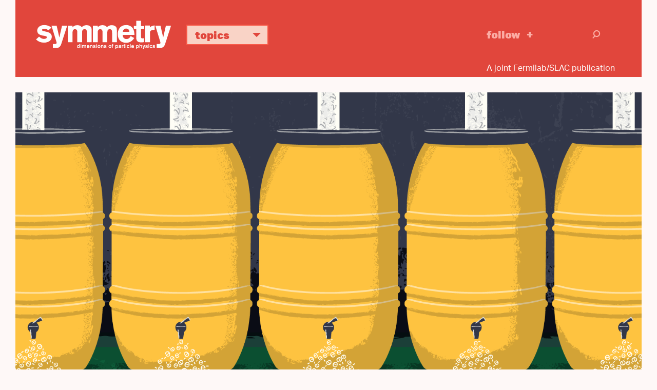

--- FILE ---
content_type: text/html; charset=UTF-8
request_url: https://www.symmetrymagazine.org/article/connie-gets-closer-to-picturing-reactor-neutrinos?language_content_entity=pt-br
body_size: 13260
content:



<!DOCTYPE html>
<html lang="en" dir="ltr" prefix="og: https://ogp.me/ns#">
  <head>
    <meta charset="utf-8">
    <meta http-equiv="X-UA-Compatible" content="IE=edge">
    <meta name="viewport" content="width=device-width, initial-scale=1.0">

	<link rel="apple-touch-icon" sizes="57x57" href="/themes/symmetry2015/images/icons/apple-touch-icon-57x57.png">
	<link rel="apple-touch-icon" sizes="60x60" href="/themes/symmetry2015/images/icons/apple-touch-icon-60x60.png">
	<link rel="apple-touch-icon" sizes="72x72" href="/themes/symmetry2015/images/icons/apple-touch-icon-72x72.png">
	<link rel="apple-touch-icon" sizes="76x76" href="/themes/symmetry2015/images/icons/apple-touch-icon-76x76.png">
	<link rel="apple-touch-icon" sizes="114x114" href="/themes/symmetry2015/images/icons/apple-touch-icon-114x114.png">
	<link rel="apple-touch-icon" sizes="120x120" href="/themes/symmetry2015/images/icons/apple-touch-icon-120x120.png">
	<link rel="apple-touch-icon" sizes="144x144" href="/themes/symmetry2015/images/icons/apple-touch-icon-144x144.png">
	<link rel="apple-touch-icon" sizes="152x152" href="/themes/symmetry2015/images/icons/apple-touch-icon-152x152.png">
	<link rel="apple-touch-icon" sizes="180x180" href="/themes/symmetry2015/images/icons/apple-touch-icon-180x180.png">
	<link rel="icon" type="image/png" href="/themes/symmetry2015/images/icons/favicon-32x32.png" sizes="32x32">
	<link rel="icon" type="image/png" href="/themes/symmetry2015/images/icons/favicon-194x194.png" sizes="194x194">
	<link rel="icon" type="image/png" href="/themes/symmetry2015/images/icons/favicon-96x96.png" sizes="96x96">
	<link rel="icon" type="image/png" href="/themes/symmetry2015/images/icons/android-chrome-192x192.png" sizes="192x192">
	<link rel="icon" type="image/png" href="/themes/symmetry2015/images/icons/favicon-16x16.png" sizes="16x16">
	<link rel="manifest" href="/themes/symmetry2015/images/icons/manifest.json">
	<link rel="mask-icon" href="/themes/symmetry2015/images/icons/safari-pinned-tab.svg">
	<link rel="shortcut icon" href="/themes/symmetry2015/images/icons/favicon.ico">
	<meta name="msapplication-TileColor" content="#da532c">
	<meta name="msapplication-TileImage" content="/themes/symmetry2015/images/icons/mstile-144x144.png">
	<meta name="msapplication-config" content="/themes/symmetry2015/images/icons/browserconfig.xml">  
  
  
    <meta charset="utf-8" />
<script async src="https://www.googletagmanager.com/gtag/js?id=UA-25740520-1"></script>
<script>window.dataLayer = window.dataLayer || [];function gtag(){dataLayer.push(arguments)};gtag("js", new Date());gtag("set", "developer_id.dMDhkMT", true);gtag("config", "UA-25740520-1", {"groups":"default","page_placeholder":"PLACEHOLDER_page_path","allow_ad_personalization_signals":false});gtag("config", "G-KGEDWRGFHS", {"groups":"default","page_placeholder":"PLACEHOLDER_page_location","allow_ad_personalization_signals":false});</script>
<meta name="description" content="Uma colaboração das Américas visa a obter imagens pioneiras de neutrinos de baixa energia e fornecer novos dados para esclarecer a misteriosa identidade da matéria escura." />
<link rel="canonical" href="https://www.symmetrymagazine.org/article/connie-mais-perto-de-retratar-neutrinos-do-reator?language_content_entity=pt-br" />
<link rel="shortlink" href="https://www.symmetrymagazine.org/node/54488?language_content_entity=pt-br" />
<meta property="og:site_name" content="symmetry magazine" />
<meta property="og:type" content="Article" />
<meta property="og:url" content="https://www.symmetrymagazine.org/article/connie-mais-perto-de-retratar-neutrinos-do-reator?language_content_entity=pt-br" />
<meta property="og:title" content="CONNIE mais perto de ‘retratar’ neutrinos do reator" />
<meta property="og:description" content="Uma colaboração das Américas visa a obter imagens pioneiras de neutrinos de baixa energia e fornecer novos dados para esclarecer a misteriosa identidade da matéria escura." />
<meta property="og:image" content="https://www.symmetrymagazine.org/sites/default/files/styles/2015_hero/public/images/standard/Header_CONNIE_0.png?itok=Y05tuBv5" />
<meta property="og:image:width" content="1600" />
<meta property="og:image:height" content="900" />
<meta name="twitter:card" content="summary_large_image" />
<meta name="twitter:title" content="CONNIE mais perto de ‘retratar’ neutrinos do reator" />
<meta name="twitter:description" content="Uma colaboração das Américas visa a obter imagens pioneiras de neutrinos de baixa energia e fornecer novos dados para esclarecer a misteriosa identidade da matéria escura." />
<meta name="twitter:creator" content="@symmetrymag" />
<meta name="twitter:creator:id" content="16130330" />
<meta name="twitter:image" content="https://www.symmetrymagazine.org/sites/default/files/styles/2015_hero/public/images/standard/Header_CONNIE_0.png?itok=Y05tuBv5" />
<meta name="Generator" content="Drupal 10 (https://www.drupal.org)" />
<meta name="MobileOptimized" content="width" />
<meta name="HandheldFriendly" content="true" />
<meta name="viewport" content="width=device-width, initial-scale=1.0" />
<link rel="alternate" hreflang="en" href="https://www.symmetrymagazine.org/article/connie-gets-closer-to-picturing-reactor-neutrinos?language_content_entity=en" />
<link rel="alternate" hreflang="es" href="https://www.symmetrymagazine.org/article/connie-esta-cerca-de-brindar-una-imagen-de-los-neutrinos-del-reactor?language_content_entity=es" />
<link rel="alternate" hreflang="pt-br" href="https://www.symmetrymagazine.org/article/connie-mais-perto-de-retratar-neutrinos-do-reator?language_content_entity=pt-br" />

    <script src="https://kit.fontawesome.com/749f1bbb94.js" crossorigin="anonymous"></script>
    <script src="//use.typekit.net/qun4fsy.js"></script>
    <script>try{Typekit.load();}catch(e){}</script>
    <title>CONNIE mais perto de ‘retratar’ neutrinos do reator | symmetry magazine</title>
    <link rel="stylesheet" media="all" href="/sites/default/files/css/css_xgF2kK8eXw-MLazy2ITgLgMWXbwCWEX3ylB2DlfXO_k.css?delta=0&amp;language=en&amp;theme=symmetry2015&amp;include=eJxFyFsKgCAQQNENiVNBCxp1yMIXM1q5-6KIfi6XYwOKdEjZkbKZCRy3gkHjhqcqyLgwFi8f_6JbKs2EVTw5JT1GqtynYZzBoNAtUim-v690CDzVMbsW6AKMUi1F" />
<link rel="stylesheet" media="all" href="/sites/default/files/css/css_0KTtDadX1luJWjNieSkxJO5JptJDEvGdFi80YbfuzU8.css?delta=1&amp;language=en&amp;theme=symmetry2015&amp;include=eJxFyFsKgCAQQNENiVNBCxp1yMIXM1q5-6KIfi6XYwOKdEjZkbKZCRy3gkHjhqcqyLgwFi8f_6JbKs2EVTw5JT1GqtynYZzBoNAtUim-v690CDzVMbsW6AKMUi1F" />
<link rel="stylesheet" media="print" href="/sites/default/files/css/css_H4NPUsOq1gYj-M4khMQ7K3jGWO0-0edwooGx2H9EAVA.css?delta=2&amp;language=en&amp;theme=symmetry2015&amp;include=eJxFyFsKgCAQQNENiVNBCxp1yMIXM1q5-6KIfi6XYwOKdEjZkbKZCRy3gkHjhqcqyLgwFi8f_6JbKs2EVTw5JT1GqtynYZzBoNAtUim-v690CDzVMbsW6AKMUi1F" />

    
    <!-- HTML5 shim and Respond.js for IE8 support of HTML5 elements and media queries -->
    <!--[if lt IE 9]>
      <script src="https://oss.maxcdn.com/html5shiv/3.7.2/html5shiv.min.js"></script>
      <script src="https://oss.maxcdn.com/respond/1.4.2/respond.min.js"></script>
    <![endif]-->
  </head>
  <body class="path-article-connie-gets-closer-to-picturing-reactor-neutrinos category--feature page--node-54488 path-node page-node-type-article">
        <a href="#main-content" class="visually-hidden focusable">
      Skip to main content
    </a>
    <div class="print-logo"><img src="/themes/symmetry2015/images/logo-full-black.svg" alt="symmetry | dimensions of particle physics"></div>
    
      <div class="dialog-off-canvas-main-canvas" data-off-canvas-main-canvas>
    

<header class="header sticky">
    <div class="container">
		<div class="header-content">		      
			<div class="logo">
				<a href="/">
					<img class="logo-only" alt="symmetry" src="/themes/symmetry2015/images/logo.svg">
					<img class="logo-full" alt="symmetry | dimensions of particle physics" src="/themes/symmetry2015/images/logo-full.svg">
				</a>
			</div>			      
			<div class="topics">
				<ul class="topics-nav">
					<li class="dropdown"><a aria-expanded="false" aria-haspopup="true" class="btn dropdown-toggle" data-toggle="dropdown" href="#" role="button">Topics <i class="icon-svg_arrowDWN"></i></a>
					<ul class="dropdown-menu">
						<li><a href="/archive?topic=3364">Higgs boson</a></li>
						<li><a href="/archive?topic=3366">Neutrinos</a></li>
						<li><a href="/archive?topic=3362">Dark matter</a></li>
						<li><a href="/archive?topic=3361">Dark energy</a></li>
						<li><a href="/archive?topic=3367">New physics</a></li>
						<li><a href="/archive?topic=3379">Applications</a></li>
						<li><a href="/archive">Full archive</a></li>
					</ul>
					</li>
				</ul>
			</div>			
			<div class="follow">
				<a href="/subscribe" onclick="_gaq.push([\'_trackEvent\', \'Engagement\', \'Click\', \'Header -  Follow\']);">Follow</a>
			</div>			
			<div class="search-group">
				<div class="search-toggle"><i class="icon-svg_search"></i></div>
			    <div class="search-overlay">
			        <form action="/archive" class="form-search" method="get">
			            <div class="container-inline">
			                <div class="input-append">
			                	<input class="search-query span2 form-text" name="s" placeholder="Search" title="Enter the terms you wish to search for." type="text">
			                	<button class="btn" type="submit"><i class="icon-svg_search"></i><span class="element-invisible">Search</span></button>
			                </div>
			            </div>
			        </form>
			    </div>
			</div>	  
		</div>
        <div class="tagline-wrapper">
			<div class="tagline">A joint Fermilab/SLAC publication</div>
		</div>
    </div>
</header>


  <div class="region region-messages">
    <div data-drupal-messages-fallback class="hidden"></div>

  </div>


<a id="main-content" tabindex="-1"></a>
<section id="content" class="article-header container-fluid">
    <div class="article-header-content">
    	        	<div class="hero">  <div class="region region-hero">
    <div id="block-leadimagenode">
  
    
      
  <div class="field field--name-field-lead-image-node field--type-entity-reference field--label-hidden field__items">
        <div class="field__item">

  <img loading="lazy" src="/sites/default/files/styles/2015_hero/public/images/standard/Header_CONNIE_0.png?itok=Y05tuBv5" width="1600" height="900" alt="Illustration of rain barrels collecting particles" />





	<div class="image-credit">Illustration by Sandbox Studio, Chicago with Steve Shanabruch</div>

</div>
  </div>
  </div>

  </div>
</div>
                <div class="article-title">  <div class="region region-title">
    <div id="block-symmetry2015-page-title">
  
    
      
  <h1><span>CONNIE mais perto de ‘retratar’ neutrinos do reator</span>
</h1>


  </div>

  </div>
</div>
        <div class="article-deck">  <div class="region region-deck">
    <div class="views-element-container" id="block-views-block-deck-block">
  
    
      <div><div class="view view-deck view-id-deck view-display-id-block js-view-dom-id-d76028eb8c17af4c9ed077ad5cab44066dc28aef61835afb04fc05204d73a858">
  
    
      
      <div class="view-content">
          <div><div class="teaser-date"><time datetime="2020-11-23T10:31:21-06:00">11/23/20</time>
</div><div class="byline">By Mordechai Rorvig</div><p>Uma colaboração das Américas visa a obter imagens pioneiras de neutrinos de baixa energia e fornecer novos dados para esclarecer a misteriosa identidade da matéria escura.</p>
</div>

    </div>
  
          </div>
</div>

  </div>

  </div>
</div>
    </div>
</section>
<div class="divider"></div>

<article class="article feature container">
    <div class="article-content">  <div class="region region-content">
    <div class="language-switcher-language-content-entity" id="block-languageswitchercontent" role="navigation">
  
    
      <ul class="links"><li data-drupal-link-query="{&quot;language_content_entity&quot;:&quot;en&quot;}" data-drupal-link-system-path="node/54488" class="en"><a href="/article/connie-gets-closer-to-picturing-reactor-neutrinos?language_content_entity=en" class="language-link" data-drupal-link-query="{&quot;language_content_entity&quot;:&quot;en&quot;}" data-drupal-link-system-path="node/54488">en</a></li><li data-drupal-link-query="{&quot;language_content_entity&quot;:&quot;es&quot;}" data-drupal-link-system-path="node/54488" class="es"><a href="/article/connie-gets-closer-to-picturing-reactor-neutrinos?language_content_entity=es" class="language-link" data-drupal-link-query="{&quot;language_content_entity&quot;:&quot;es&quot;}" data-drupal-link-system-path="node/54488">es</a></li><li data-drupal-link-query="{&quot;language_content_entity&quot;:&quot;pt-br&quot;}" data-drupal-link-system-path="node/54488" class="pt-br is-active" aria-current="page"><a href="/article/connie-gets-closer-to-picturing-reactor-neutrinos?language_content_entity=pt-br" class="language-link is-active" data-drupal-link-query="{&quot;language_content_entity&quot;:&quot;pt-br&quot;}" data-drupal-link-system-path="node/54488" aria-current="page">pt-br</a></li></ul>
  </div>
<div id="block-symmetry2015-content">
  
    
      
<article class="node node--type-article node--view-mode-full">

  
    

  
  <div class="node__content">
    

    <div class="paragraph sym-body-element">
          <p>Por volta de 2010, o físico Juan Estrada, do Laboratório Fermi National Accelerator, do Departamento de Energia dos EUA, estava trabalhando em um instrumento de astrofísica chamado Levantamento de Energia Escura. A câmera foi projetada para examinar uma grande faixa do céu meridional e fornecer imagens que pudessem dar uma visão sobre a matéria escura e a energia escura, conhecidas por moldar a estrutura e a aparência de todo o universo.&nbsp;</p>

<p>Os notáveis sensores do Levantamento de Energia Escura estavam lhe dando uma ideia. Eles ficaram tão sensíveis que poderiam ser capazes de detectar outras partículas além da luz. Parecia possível que eles pudessem até mesmo captar os ‘sussurros’ de partículas fugidias chamadas neutrinos.&nbsp;</p>

<p>Isso seria feito por meio de um processo chamado CEνNS (pronuncia-se “sevens”, em inglês) -- espalhamento elástico coerente do núcleo do neutrino --, no qual neutrinos de uma energia particularmente baixa podem colidir diretamente com os átomos da matéria.</p>

<p>Dez anos depois, depois de muito trabalho, Estrada e uma equipe de mais de 30 físicos e engenheiros estão próximos de realizar seu objetivo. Sua câmera de neutrino, a primeira do gênero, entrou em operação em dezembro de 2014 no reator Angra 2, da Usina Nuclear de Angra, única desse gênero no Brasil. A câmera se chama CONNIE, sigla amigável para Coherent Neutrino Nucleus Interaction Experiment, em inglês.&nbsp;</p>

<p><div class="view view-embedded-content view-id-embedded_content view-display-id-default js-view-dom-id-f38cf868f23fa987820173489e67ee51a9db4285aa1c2532bb9b4646f16ecddb">
  
    
      
      <div class="view-content">
          <div class="embedded-content">

  <img loading="lazy" src="/sites/default/files/images/standard/Inline_1_CONNIE.png" width="1600" height="900" alt="Illustration of CCDs in the Dark Energy Camera (left) and the CONNIE detector (right)" />




	<div class="image-credit">Illustration by Sandbox Studio, Chicago with Steve Shanabruch</div>

</div>

    </div>
  
          </div>
</p>

<h3>De DECam a CONNIE</h3>

<p>O sucesso do CONNIE depende dos sensores usados no Levantamento de Energia Escura, conhecidos como dispositivos de acoplamento por cargas (CCDs). Os CCDs são uma tecnologia central por trás das câmeras digitais, usadas em tudo, desde o Telescópio Espacial Hubble até telefones celulares. Nos últimos cinco anos, Estrada e seus colegas fizeram avanços significativos no design do CCD. O financiamento para o CONNIE veio do programa de pesquisa e desenvolvimento sob responsabilidade do Laboratório Fermilab e de instituições participantes na Argentina, no Brasil, México, Paraguai e na Suíça.&nbsp;</p>

<p>Quando o CONNIE fizer sua próxima atualização, prevista para 2021, seus pesquisadores provavelmente deverão detectar finalmente os neutrinos de Angra, por meio do CEνNS,&nbsp; processo semelhante ao choque de bolas de bilhar.&nbsp;</p>

<p>Os neutrinos são extremamente estranhos quando comparados à maioria das outras partículas elementares. São onipresentes, criados em todos os tipos de reações nucleares, tal como reações de fusão que ocorrem no Sol. Mas eles são notoriamente fugidios, mal interagindo com nada. Um trilhão de neutrinos solares passa pela sua mão a cada segundo, mas, durante toda a sua vida, apenas cerca de mil vão ‘tocá-lo’ – e isso de forma imperceptível.&nbsp;</p>

<p>As medições de neutrinos que os cientistas esperam fazer com o detector CONNIE podem acabar servindo a um dos objetivos originais de Estrada: aprender mais sobre a matéria escura, que compõe a massa de 85% do universo.&nbsp;</p>

<p>Muitos modelos que preveem a existência de partículas de matéria escura de baixa massa também preveem que os neutrinos são mais propensos a interagir com a matéria do que o esperado. O CONNIE testará essas previsões com base na contagem de neutrinos capturados fora do reator de Angra. Uma contagem maior do que a esperada, por exemplo, daria suporte indireto a esses tipos de modelos de matéria escura.</p>

<p>“A ideia de detectar matéria escura realmente desperta minha curiosidade todos os dias”, diz Estrada. “Ao mesmo tempo, sou uma pessoa que realmente gosta de construir coisas.”</p>

<p>A ideia de construir seu experimento em um reator veio do reconhecimento de que os reatores produzem um grande fluxo de neutrinos de baixa energia (cerca de 1 MEV). Estrada e sua equipe previram que seus CCDs sensíveis deveriam detectar pelo menos algumas partículas vindos dessa enorme fonte. Mas, quando eles pensaram em colocar seu experimento em um reator, perceberam que teriam que passar por uma quantidade desafiadora de restrições de segurança e acesso.&nbsp;</p>

<p>Felizmente, João Carlos dos Anjos, diretor do Observatório Nacional, no Brasil, já fazia um experimento em um contêiner na usina nuclear de Angra. Membros da equipe brasileira no novo projeto CONNIE se conectaram com dos Anjos e, com a ajuda dele, o CONNIE tornou-se ‘colega de quarto’ do experimento já existente.&nbsp;</p>

<p>Após cinco anos de desenvolvimento no local, CONNIE, agora, atingiu o estágio em que pode ser totalmente operado de forma remota por meio da Internet. Mas a intervenção física ainda é ocasionalmente necessária; por exemplo, os aparelhos de ar-condicionado podem falhar -- e falham no calor brasileiro.</p>

<p><div class="view view-embedded-content view-id-embedded_content view-display-id-default js-view-dom-id-8a6344c0c506090d95fe347adb34e09246954c720648280433e8c47b6a8d3cec">
  
    
      
      <div class="view-content">
          <div class="embedded-content">

  <img loading="lazy" src="/sites/default/files/images/standard/Inline_2_CONNIE.png" width="900" height="900" alt="Map indicating CONNIE location relative to Rio de Janeiro" />




	<div class="image-credit">Illustration by Sandbox Studio, Chicago with Steve Shanabruch</div>

</div>

    </div>
  
          </div>
</p>

<h3>Estudando neutrinos do reator</h3>

<p>O local da instalação nuclear de Angra fica a quatro horas de carro, a oeste do Rio de Janeiro, ao longo de estradas íngremes que abraçam a costa litorânea e passam por montanhas. Os veículos pesados tornam as estradas perigosas, mas a área é considerada uma das mais bonitas da região.</p>

<p>O grande contêiner qua abriga o CONNIE parece tão grande quanto um mosquito, quando comparado com a gigante cúpula branca de contenção do reator de Angra 2. O próprio CONNIE é pequeno e compacto. Muitos outros experimentos que detectam neutrinos usam enormes recipientes de líquido, pesando toneladas. Quanto maior o alvo que o líquido apresentar, maior é a probabilidade de se capturar um neutrino.</p>

<p>Em contraste, a pilha de 14 CCDs que o CONNIE usa parece um conjunto de pequenas placas sofisticadas, pesando menos de um quilo. Mas o que falta às placas no quesito massa, elas têm em sensibilidade - a capacidade delas de testemunharem a passagem das partículas.</p>

<p>Quando as partículas passam pelos CCDs da CONNIE e interagem com seu material, os sensores geram uma carga elétrica, como baldes de chuva pegando água. Isso ocorre porque os CCDs são, na verdade, chips impressos de silício; as partículas que chegam arrancam elétrons dos átomos de silício dos chips ou colidem contra os núcleos, que, por sua vez, arrancam elétrons de outros átomos. Algumas vezes por dia, os pesquisadores ativam o circuito do CCD, que, por sua vez, esvazia essa carga, cuja quantidade se correlaciona com o número de partículas que passaram pelo CCD.</p>

<p>No entanto, a maior parte dessa carga é criada por partículas de fundo que não são neutrinos, como os raios cósmicos, que se originam na atmosfera e atingem o detector. Para saber quanto da carga coletada é causada por neutrinos, os físicos comparam as contagens de CCD quando o reator está ligado - e quando os neutrinos estão sendo emitidos - com as contagens quando o reator está desligado. (O reator é desligado um a cada 14 meses para manutenção de rotina.) Se o CONNIE estiver realmente capturando neutrinos do reator, deve-se notar uma queda nas interações quando o reator estiver desligado.</p>

<p>“A estratégia de análise é ‘reator ligado’ menos ‘reator desligado’, subtraindo a contribuição do fundo, e a hipótese que você está fazendo é que o fundo não muda ao longo do tempo”, diz Carla Bonifazi, professora da Universidade Federal do Rio de Janeiro no Brasil, um dos cientistas que lideram localmente o experimento.&nbsp;</p>

<p>Embora o processo de detecção ainda não tenha revelado os neutrinos do reator, os pesquisadores estão cada vez mais atentos aos obstáculos.&nbsp;</p>

<p><div class="view view-embedded-content view-id-embedded_content view-display-id-default js-view-dom-id-1e0a53d48680de9105a1369f58fc6cb0827803a4f18960f7de29d86d2c2f0073">
  
    
      
      <div class="view-content">
          <div class="embedded-content">

  <img loading="lazy" src="/sites/default/files/images/standard/Inline_3_CONNIE.png" width="900" height="900" alt="A view from the side of CONNIE" />




	<div class="image-credit">Illustration by Sandbox Studio, Chicago with Steve Shanabruch</div>

</div>

    </div>
  
          </div>
</p>

<h3>Skipper CCDs</h3>

<p>Os CCDs que os especialistas do Laboratório Nacional Lawrence Berkeley e do Fermilab projetaram inicialmente para o CONNIE eram extraordinariamente grossos e largos. Isso deu aos neutrinos de baixa energia bastante espaço para colidir com ou espalhar átomos por meio do processo CEνNS já mencionado. E quando esses neutrinos fazem os átomos de silício do CCD recuar, eles têm a chance de arrancar elétrons de outros átomos - uma carga elétrica que pode ser medida.</p>

<p>Mas, por causa da baixa massa e baixa energia dos neutrinos que chegam, os átomos tendem a recuar muito fracamente a ponto de eliminar elétrons de outros átomos vizinhos. Acertar um átomo de silício com um neutrino do reator é comparável a jogar uma bola de pingue-pongue em um caminhão - isso cria apenas um pequeno ‘arremedo’ de recuo.</p>

<p>O processo CEνNS foi previsto teoricamente há mais de 40 anos, mas só foi medido pela primeira vez em 2017 na Fonte de Nêutrons de Espalação no Laboratório Nacional de Oak Ridge, como parte de um projeto conhecido como COHERENT.</p>

<p>“O CONNIE está tentando fazer algo ainda mais desafiador [do que COHERENT], e será realmente incrível quando eles tiverem sucesso”, disse Kate Scholberg, professora na Universidade Duke e porta-voz da COHERENT. “Eles estão procurando neutrinos de reatores nucleares que são muito copiosos, mas com energia menor por um fator de 10, de modo que eles causam recuos incrivelmente minúsculos.”</p>

<p>Por causa do design inovador dos CCDs do CONNIE, os cientistas previram que a primeira fase de funcionamento do detector, em 2016, capturaria neutrinos, mas acabou acontecendo um problema inesperado. Às vezes, os núcleos recuados no CCD eliminam elétrons, mas também fazem vibrar todo o sensor do CCD, como uma bola de pingue-pongue que atinge um caminhão, mas transfere sua energia diretamente para o solo onde o caminhão se encontra. Esse processo reduz ou extingue a energia de recuo disponível para arrancar elétrons.</p>

<p>A extinção observada nos resultados em 2019 acabou sendo maior do que a prevista, por um fator de cinco a 10, e o sinal gerado pelos neutrinos era, portanto, indistinguível do ruído elétrico. O CONNIE foi sensível o suficiente para mostrar apenas que as interações esperadas com neutrino estavam presents não mais do que 40 vezes. Para se tornar muito mais sensível, os pesquisadores descobriram como se livrar do ruído.</p>

<p>Guillermo Moroni ingressou na equipe de Estrada em 2011 como aluno de doutorado na Universidad Nacional del Sur na Argentina. Em 2011, ele conduziu um estudo sobre como projetar um CCD moderno com quase nenhum ruído de leitura, conhecido como “skipper CCD”.&nbsp;</p>

<p>“Foi inventado pela primeira vez nos anos 90, mas ninguém o usou por 20 anos”, diz Moroni. “O problema é que é muito difícil de operar. A maior parte do tempo, passamos tentando entender como operar o sensor.” Nos últimos anos, Moroni também liderou o desenvolvimento de sua eletrônica de leitura.&nbsp;</p>

<p>O skipper CCD usa um princípio notavelmente elegante para reduzir o ruído. A carga induzida pelo neutrino que se acumula no sensor é movida para uma espécie de área de retenção, onde pode ser medida, movida de volta para fora, movida de volta para dentro e, então, medida novamente. Assim, a carga pode ‘saltar’ para dentro e para fora repetidamente, por milhares de vezes. Isso retarda o processo de leitura, mas elimina praticamente todo o ruído, assim como rolar um dado mais e mais vezes pode aumentar a confiança na ‘honestidade’ do dado.</p>

<p>Com um skipper CCD, mesmo os menores recuos que eliminam apenas um único elétron podem ser medidos com precisão. Outro experimento chamado SENSEI já está usando os skipper CCDs para obter resultados “incríveis”, diz Moroni.&nbsp;</p>

<p>Os cientistas do CONNIE planejam ter seu skipper atualizado no ano que vem. Então, o detector deverá começar a capturar neutrinos e medir suas interações com a matéria, fornecendo uma nova e poderosa fonte de dados para a busca de fenômenos, como a matéria escura, não descritos pelo Modelo Padrão.&nbsp;</p>

<p>Pesquisadores do CONNIE de países como Argentina, Brasil, México, Paraguai e EUA estão também trabalhando para melhorá-lo de outras maneiras. Eles esperam movê-lo para dentro da cúpula de contenção do reator, para que o detector possa experimentar um fluxo ainda maior de neutrinos, seja de Angra, seja de outro reator na Argentina.</p>

<p>“Está claro que CONNIE é o experimento de física de partículas mais significativo do Brasil”, diz Bonifazi. “Isso nos coloca na linha de frente do conhecimento.”</p>

      </div>


  </div>

</article>

  </div>

  </div>
</div>
        	<div class="article-actions">  <div class="region region-actions">
    <div id="block-articleactions">
  
    
      
  <div class="field field--name-body field--type-text-with-summary field--label-hidden field__items">
        <div class="field__item"><div class="subscribe"><a href="/subscribe" onclick="_gaq.push(['_trackEvent', 'Engagement', 'Click', 'Follow - Article']);">Follow</a></div>

<div class="share">
<ul class="social-links">
	<li class="print-link"><a class="icon-print" href="javascript:if(window.print)window.print()" onclick="_gaq.push(['_trackEvent', 'Social', 'Share', 'Print']);">Print</a></li>
	<li><a class="icon-facebook" href="https://www.facebook.com/sharer.php" onclick="_gaq.push(['_trackEvent', 'Social', 'Share', 'Facebook']);" target="_blank"><i class="fa-brands fa-facebook"></i> Facebook</a></li>
	<li><a class="bluesky-share" href="https://bsky.app/intent/compose" onclick=" _gaq.push(['_trackEvent', 'Social', 'Share', 'Bluesky']);" target="_blank"><i class="fa-brands fa-bluesky"></i> Bluesky</a></li>
	<li><a class="linkedin-share" href="https://www.linkedin.com/sharing/share-offsite" onclick="_gaq.push(['_trackEvent', 'Social', 'Share', LinkedIn']);" target="_blank"><i class="fa-brands fa-linkedin"></i> LinkedIn</a></li>
	<li><a href="//www.reddit.com/submit" onclick="window.location = '//www.reddit.com/submit?url=' + encodeURIComponent(window.location); return false; _gaq.push(['_trackEvent', 'Social', 'Share', 'Reddit']);" target="_blank"><i class="fa-brands fa-reddit"></i> Reddit</a></li>

</ul>
</div>

<div class="print-tooltip" style="display: none;">Use your browser’s print dialog box to create a pdf.</div>



</div>
  </div>
  </div>

  </div>
</div>
    </article>

<section class="popular">
    <div class="container-fluid">  <div class="region region-popular">
    <div class="views-element-container" id="block-views-block-home-page-popular">
  
      <h2>popular on symmetry</h2>
    
      <div><div class="view view-home-page view-id-home_page view-display-id-popular js-view-dom-id-59e8e41d2b69c10b3eff0e75bd207108faa10f50623ba529488f9c0d8f1147e1">
  
    
      
      <div class="view-content">
          <div class="teaser views-row">
<article class="node node--type-article node--view-mode-teaser">

    	<div class="teaser-image"><a href="/article/the-deconstructed-standard-model-equation?language_content_entity=und" rel="bookmark">

<div class="media media--type-image media--view-mode-teaser">
  
        <img loading="lazy" src="/sites/default/files/styles/2015_teaser/public/2023-04/2016_0620_symmetry_coffeemug_7471.jpg?itok=_tFlsgGE" width="736" height="414" alt="Coffee mug with equations on it" />



  </div>




</a></div>
    
  <div class="teaser-date">07/28/16</div>
  <h4 class="teaser-headline">
      <a href="/article/the-deconstructed-standard-model-equation?language_content_entity=und" rel="bookmark"><span>The deconstructed Standard Model equation</span>
</a>
  </h4> 
  <p>The Standard Model is far more than elementary particles arranged in a table.</p>


</article>
</div>
    <div class="teaser views-row">
<article class="node node--type-article node--view-mode-teaser">

    	<div class="teaser-image"><a href="/article/muons-emblems-of-discovery?language_content_entity=und" rel="bookmark">

<div class="media media--type-image media--view-mode-teaser">
  
        <img loading="lazy" src="/sites/default/files/styles/2015_teaser/public/2025-10/Header_Muons_Emblems_of_discovery.jpg?itok=RPdFN1hm" width="736" height="414" alt="Conceptual illustration" />



  </div>




</a></div>
    
  <div class="teaser-date">01/13/26</div>
  <h4 class="teaser-headline">
      <a href="/article/muons-emblems-of-discovery?language_content_entity=und" rel="bookmark"><span>Muons: Emblems of discovery </span>
</a>
  </h4> 
  <p>Once a surprise to physicists, these particles are useful tools inside and outside the realm of particle physics.&nbsp;</p>

</article>
</div>
    <div class="teaser views-row">
<article class="node node--type-article node--view-mode-teaser">

    	<div class="teaser-image"><a href="/article/what-is-a-photon?language_content_entity=und" rel="bookmark">

<div class="media media--type-image media--view-mode-teaser">
  
        <img loading="lazy" src="/sites/default/files/styles/2015_teaser/public/images/standard/photon_header_051921.jpg?itok=in80YXOs" width="736" height="414" alt="Illustration representing properties of light" />



  </div>




</a></div>
    
  <div class="teaser-date">06/29/21</div>
  <h4 class="teaser-headline">
      <a href="/article/what-is-a-photon?language_content_entity=und" rel="bookmark"><span>What is a photon?</span>
</a>
  </h4> 
  <p>The fundamental particle of light is both ordinary and full of surprises.</p>


</article>
</div>
    <div class="teaser views-row">
<article class="node node--type-article node--view-mode-teaser">

    	<div class="teaser-image"><a href="/article/august-2010/do-it-yourself-cyclotron?language_content_entity=und" rel="bookmark">

<div class="media media--type-image media--view-mode-teaser">
  
        <img loading="lazy" src="/sites/default/files/styles/2015_teaser/public/images/standard/Header_CFA.jpg?itok=wgzRGQHM" width="736" height="414" alt="A collage of notes and diagrams" />



  </div>




</a></div>
    
  <div class="teaser-date">08/01/10</div>
  <h4 class="teaser-headline">
      <a href="/article/august-2010/do-it-yourself-cyclotron?language_content_entity=und" rel="bookmark"><span>The do-it-yourself cyclotron</span>
</a>
  </h4> 
  <p>Amateur cyclotron builders are dedicated, tenacious, and obsessed. Another thing they have in common: The experience changes their lives.</p>


</article>
</div>

    </div>
  
          </div>
</div>

  </div>

  </div>
</div>
</section>


<footer class="footer">
    <div class="container-fluid">
        <div class="footer-content">
            <div class="logo">
            	<a href="/"><img alt="symmetry | dimensions of particle physics" src="/themes/symmetry2015/images/logo-full.svg"></a>
            </div>
			<div class="links">
				<div class="h2">An online magazine about particle physics.</div>			
				<ul class="footer-nav">
					<li><a href="/subscribe" onclick="_gaq.push([\'_trackEvent\', \'Engagement\', \'Click\', \'Footer Subscribe\']);">Subscribe</a></li>
					<li><a href="/contact-us">Contact</a></li>
					<li><a href="/about">About</a></li>
					<li><a href="/archive">Archive</a></li>
				</ul>
			</div>
        </div>
        <div class="footer-info">
		    <div class="copyright">
				<div class="copyright-info">Copyright 2025&nbsp;Symmetry Magazine</div>
				<div class="joint-publication">A joint Fermilab/SLAC publication</div>
				<div class="copyright-info">Symmetry receives funding through the US Department of Energy.</div>
				<div class="terms-of-use"><a href="/node/48371">Terms of Use</a></div>
			</div>  
		    <div class="doe-logo">
		    	<a href="/"><img alt="U.S. Department of Energy | Office of Science" src="/themes/symmetry2015/images/DOE.svg"></a>
		    </div>
        </div>
    </div>
</footer>


  </div>

    
    <script type="application/json" data-drupal-selector="drupal-settings-json">{"path":{"baseUrl":"\/","pathPrefix":"","currentPath":"node\/54488","currentPathIsAdmin":false,"isFront":false,"currentLanguage":"en","currentQuery":{"language_content_entity":"pt-br"}},"pluralDelimiter":"\u0003","suppressDeprecationErrors":true,"ajaxPageState":{"libraries":"eJxdzOsKwjAUA-AXKq0KPo9k62GrnF5oWrVv75jC0D8hfITMCnK4lL2YJedF5YYEHS3MdP9gCiqWirLS-doL1B5ieyp90sBVvGFDC9xPvsNDDEeM0uq4nM5XN4GyCZvET38EedLtaXHH6wdi9l3lDVsARro","theme":"symmetry2015","theme_token":null},"ajaxTrustedUrl":[],"google_analytics":{"account":"UA-25740520-1","trackOutbound":true,"trackMailto":true,"trackTel":true,"trackDownload":true,"trackDownloadExtensions":"7z|aac|arc|arj|asf|asx|avi|bin|csv|doc(x|m)?|dot(x|m)?|exe|flv|gif|gz|gzip|hqx|jar|jpe?g|js|mp(2|3|4|e?g)|mov(ie)?|msi|msp|pdf|phps|png|ppt(x|m)?|pot(x|m)?|pps(x|m)?|ppam|sld(x|m)?|thmx|qtm?|ra(m|r)?|sea|sit|tar|tgz|torrent|txt|wav|wma|wmv|wpd|xls(x|m|b)?|xlt(x|m)|xlam|xml|z|zip","trackColorbox":true},"views":{"ajax_path":"\/views\/ajax","ajaxViews":{"views_dom_id:59e8e41d2b69c10b3eff0e75bd207108faa10f50623ba529488f9c0d8f1147e1":{"view_name":"home_page","view_display_id":"popular","view_args":"","view_path":"\/node\/54074","view_base_path":null,"view_dom_id":"59e8e41d2b69c10b3eff0e75bd207108faa10f50623ba529488f9c0d8f1147e1","pager_element":0}}},"statistics":{"data":{"nid":"54488"},"url":"\/modules\/contrib\/statistics\/statistics.php"},"mediaelement":{"attachSitewide":0},"user":{"uid":0,"permissionsHash":"ce85187585385bd9d0e13831184e53f2f40949b7c31bf062303cccc67505e20a"}}</script>
<script src="/sites/default/files/js/js_E41knS5zCnIfKum_iKOIOXVxSAlrkQ8w1sfxJjWFPb8.js?scope=footer&amp;delta=0&amp;language=en&amp;theme=symmetry2015&amp;include=eJxLz89Pz0mNT8xLzKksyUwu1k9HE9ApLkksySwGy6UUlRYk5ughRHSKK3NzU0uKKo0MDE31kxKLU3XKMlPLi_XBpF5iVmIFAGg6JfA"></script>

  </body>
</html>


--- FILE ---
content_type: image/svg+xml
request_url: https://www.symmetrymagazine.org/themes/symmetry2015/images/dots-red.svg
body_size: 797
content:
<?xml version="1.0" encoding="utf-8"?>
<!-- Generator: Adobe Illustrator 16.0.0, SVG Export Plug-In . SVG Version: 6.00 Build 0)  -->
<!DOCTYPE svg PUBLIC "-//W3C//DTD SVG 1.1//EN" "http://www.w3.org/Graphics/SVG/1.1/DTD/svg11.dtd">
<svg version="1.1" id="Layer_1" xmlns="http://www.w3.org/2000/svg" xmlns:xlink="http://www.w3.org/1999/xlink" x="0px" y="0px"
	 width="59px" height="444px" viewBox="0 0 59 444" enable-background="new 0 0 59 444" xml:space="preserve">
<g>
	<defs>
		<rect id="SVGID_1_" x="0.816" y="0.656" width="57.366" height="442.688"/>
	</defs>
	<clipPath id="SVGID_2_">
		<use xlink:href="#SVGID_1_"  overflow="visible"/>
	</clipPath>
	<path clip-path="url(#SVGID_2_)" fill="#E1463C" d="M14.784,28.594c7.714,0,13.967-6.258,13.967-13.969
		c0-7.719-6.253-13.969-13.967-13.969c-7.714,0-13.967,6.25-13.967,13.969C0.817,22.336,7.07,28.594,14.784,28.594"/>
	<path clip-path="url(#SVGID_2_)" fill="#E1463C" d="M14.784,60.516c7.714,0,13.967-6.25,13.967-13.969
		c0-7.712-6.253-13.969-13.967-13.969c-7.714,0-13.967,6.257-13.967,13.969C0.817,54.266,7.07,60.516,14.784,60.516"/>
	<path clip-path="url(#SVGID_2_)" fill="#E1463C" d="M44.215,60.516c7.714,0,13.967-6.25,13.967-13.969
		c0-7.712-6.253-13.969-13.967-13.969s-13.967,6.257-13.967,13.969C30.248,54.266,36.501,60.516,44.215,60.516"/>
	<path clip-path="url(#SVGID_2_)" fill="#E1463C" d="M14.784,92.445c7.714,0,13.967-6.258,13.967-13.969
		c0-7.719-6.253-13.969-13.967-13.969c-7.714,0-13.967,6.25-13.967,13.969C0.817,86.188,7.07,92.445,14.784,92.445"/>
	<path clip-path="url(#SVGID_2_)" fill="#E1463C" d="M44.215,92.445c7.714,0,13.967-6.258,13.967-13.969
		c0-7.719-6.253-13.969-13.967-13.969s-13.967,6.25-13.967,13.969C30.248,86.188,36.501,92.445,44.215,92.445"/>
	<path clip-path="url(#SVGID_2_)" fill="#E1463C" d="M14.784,124.367c7.714,0,13.967-6.25,13.967-13.97
		c0-7.711-6.253-13.968-13.967-13.968c-7.714,0-13.967,6.257-13.967,13.968C0.817,118.117,7.07,124.367,14.784,124.367"/>
	<path clip-path="url(#SVGID_2_)" fill="#E1463C" d="M44.215,124.367c7.714,0,13.967-6.25,13.967-13.97
		c0-7.711-6.253-13.968-13.967-13.968s-13.967,6.257-13.967,13.968C30.248,118.117,36.501,124.367,44.215,124.367"/>
	<path clip-path="url(#SVGID_2_)" fill="#E1463C" d="M14.784,156.297c7.714,0,13.967-6.258,13.967-13.97
		c0-7.718-6.253-13.968-13.967-13.968c-7.714,0-13.967,6.25-13.967,13.968C0.817,150.039,7.07,156.297,14.784,156.297"/>
	<path clip-path="url(#SVGID_2_)" fill="#E1463C" d="M44.215,156.297c7.714,0,13.967-6.258,13.967-13.97
		c0-7.718-6.253-13.968-13.967-13.968s-13.967,6.25-13.967,13.968C30.248,150.039,36.501,156.297,44.215,156.297"/>
	<path clip-path="url(#SVGID_2_)" fill="#E1463C" d="M14.784,188.219c7.714,0,13.967-6.25,13.967-13.969
		c0-7.712-6.253-13.969-13.967-13.969c-7.714,0-13.967,6.257-13.967,13.969C0.817,181.969,7.07,188.219,14.784,188.219"/>
	<path clip-path="url(#SVGID_2_)" fill="#E1463C" d="M44.215,188.219c7.714,0,13.967-6.25,13.967-13.969
		c0-7.712-6.253-13.969-13.967-13.969s-13.967,6.257-13.967,13.969C30.248,181.969,36.501,188.219,44.215,188.219"/>
	<path clip-path="url(#SVGID_2_)" fill="#E1463C" d="M14.784,220.141c7.714,0,13.967-6.25,13.967-13.961
		c0-7.72-6.253-13.97-13.967-13.97c-7.714,0-13.967,6.25-13.967,13.97C0.817,213.891,7.07,220.141,14.784,220.141"/>
	<path clip-path="url(#SVGID_2_)" fill="#E1463C" d="M44.215,220.141c7.714,0,13.967-6.25,13.967-13.961
		c0-7.72-6.253-13.97-13.967-13.97s-13.967,6.25-13.967,13.97C30.248,213.891,36.501,220.141,44.215,220.141"/>
	<path clip-path="url(#SVGID_2_)" fill="#E1463C" d="M14.784,252.07c7.714,0,13.967-6.258,13.967-13.969
		s-6.253-13.969-13.967-13.969c-7.714,0-13.967,6.258-13.967,13.969S7.07,252.07,14.784,252.07"/>
	<path clip-path="url(#SVGID_2_)" fill="#E1463C" d="M44.215,252.07c7.714,0,13.967-6.258,13.967-13.969
		s-6.253-13.969-13.967-13.969s-13.967,6.258-13.967,13.969S36.501,252.07,44.215,252.07"/>
	<path clip-path="url(#SVGID_2_)" fill="#E1463C" d="M14.784,283.992c7.714,0,13.967-6.25,13.967-13.961
		c0-7.719-6.253-13.969-13.967-13.969c-7.714,0-13.967,6.25-13.967,13.969C0.817,277.742,7.07,283.992,14.784,283.992"/>
	<path clip-path="url(#SVGID_2_)" fill="#E1463C" d="M44.215,283.992c7.714,0,13.967-6.25,13.967-13.961
		c0-7.719-6.253-13.969-13.967-13.969s-13.967,6.25-13.967,13.969C30.248,277.742,36.501,283.992,44.215,283.992"/>
	<path clip-path="url(#SVGID_2_)" fill="#E1463C" d="M14.784,315.922c7.714,0,13.967-6.258,13.967-13.969
		s-6.253-13.969-13.967-13.969c-7.714,0-13.967,6.258-13.967,13.969S7.07,315.922,14.784,315.922"/>
	<path clip-path="url(#SVGID_2_)" fill="#E1463C" d="M44.215,315.922c7.714,0,13.967-6.258,13.967-13.969
		s-6.253-13.969-13.967-13.969s-13.967,6.258-13.967,13.969S36.501,315.922,44.215,315.922"/>
	<path clip-path="url(#SVGID_2_)" fill="#E1463C" d="M14.784,347.844c7.714,0,13.967-6.25,13.967-13.969
		c0-7.711-6.253-13.961-13.967-13.961c-7.714,0-13.967,6.25-13.967,13.961C0.817,341.594,7.07,347.844,14.784,347.844"/>
	<path clip-path="url(#SVGID_2_)" fill="#E1463C" d="M44.215,347.844c7.714,0,13.967-6.25,13.967-13.969
		c0-7.711-6.253-13.961-13.967-13.961s-13.967,6.25-13.967,13.961C30.248,341.594,36.501,347.844,44.215,347.844"/>
	<path clip-path="url(#SVGID_2_)" fill="#E1463C" d="M14.784,379.773c7.714,0,13.967-6.258,13.967-13.969
		s-6.253-13.969-13.967-13.969c-7.714,0-13.967,6.258-13.967,13.969S7.07,379.773,14.784,379.773"/>
	<path clip-path="url(#SVGID_2_)" fill="#E1463C" d="M44.215,379.773c7.714,0,13.967-6.258,13.967-13.969
		s-6.253-13.969-13.967-13.969s-13.967,6.258-13.967,13.969S36.501,379.773,44.215,379.773"/>
	<path clip-path="url(#SVGID_2_)" fill="#E1463C" d="M14.784,413.414c7.714,0,13.967-6.25,13.967-13.969
		c0-7.711-6.253-13.969-13.967-13.969c-7.714,0-13.967,6.258-13.967,13.969C0.817,407.164,7.07,413.414,14.784,413.414"/>
	<path clip-path="url(#SVGID_2_)" fill="#E1463C" d="M44.215,413.414c7.714,0,13.967-6.25,13.967-13.969
		c0-7.711-6.253-13.969-13.967-13.969s-13.967,6.258-13.967,13.969C30.248,407.164,36.501,413.414,44.215,413.414"/>
	<path clip-path="url(#SVGID_2_)" fill="#E1463C" d="M14.784,443.344c7.714,0,13.967-6.25,13.967-13.969
		c0-7.711-6.253-13.961-13.967-13.961c-7.714,0-13.967,6.25-13.967,13.961C0.817,437.094,7.07,443.344,14.784,443.344"/>
</g>
</svg>
